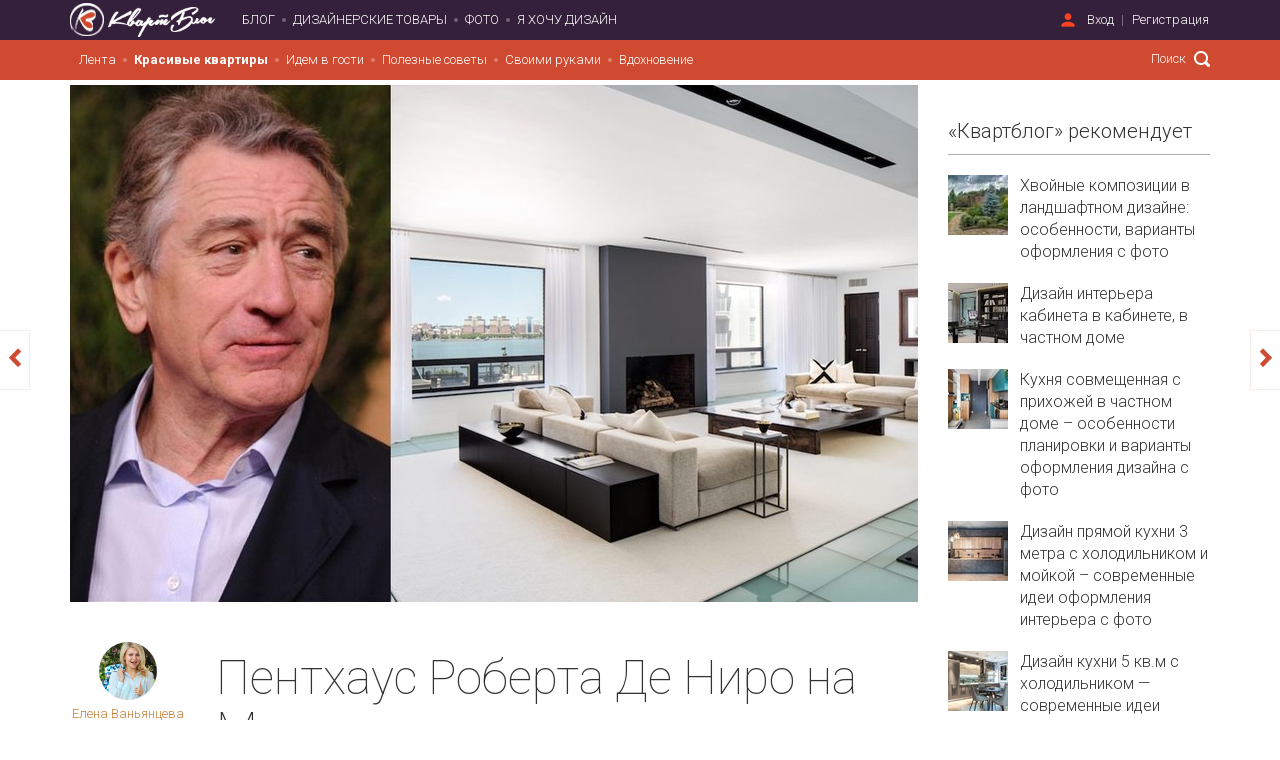

--- FILE ---
content_type: text/html; charset=utf-8
request_url: https://kvartblog.ru/blog/penthaus-roberta-de-niro-na-manhettene/
body_size: 18396
content:
<!DOCTYPE html><html lang="ru" style="overflow-x: hidden;"><head><title>Пентхаус Роберта Де Ниро на Манхэттене – 4-комнатные и более</title><meta charset="utf-8" /><meta content="width=device-width, initial-scale=1, maximum-scale=1" name="viewport" /><meta content="telephone=no" name="format-detection" /><meta content="1541044142792429" property="fb:app_id" /><meta content="a2d35de101f23a94dc1a47681663fcee" name="p:domain_verify" /><meta content="007086f7b8" name="verify-admitad" /><meta content="f4597f96686ede86" name="yandex-verification" /><script src="https://vk.com/js/api/openapi.js?154" type="text/javascript"></script><meta content="Актер Роберт Де Ниро выставил на продажу свой двухэтажный пентхаус в Нью-Йорке аж за 25 с половиной миллионов долларов!" name="description" /><script type="text/javascript">
//<![CDATA[
window.gon={};gon.image_convertor_route="http://52.16.132.9";gon.environment="production";
//]]>
</script><meta name="csrf-param" content="authenticity_token" />
<meta name="csrf-token" content="HMturNDf4ox5lnJwDCLyBz7ybjdFOqk6B2llzb9MEO7AHX8bqgZikKJbvJoT+/Bd1LslVmpp8Hn4IVPJMpDOuA==" /><link rel="shortcut icon" type="image/x-icon" href="/assets/favicon-786b06e4cd236dcd41abedb67b98c666.ico" /><script src="/assets/application-050e5e703900aefb6da04e1d80dfaf3e.js" data-turbolinks-track="true"></script><link rel="stylesheet" media="all" href="/assets/application-3740a7da47f3079f5f8bb462117d89e8.css" data-turbolinks-track="true" /><script src="https://unpkg.com/infinite-scroll@3/dist/infinite-scroll.pkgd.min.js"></script><!-- Facebook Pixel Code -->
<script>
  !function(f,b,e,v,n,t,s)
  {if(f.fbq)return;n=f.fbq=function(){n.callMethod?
    n.callMethod.apply(n,arguments):n.queue.push(arguments)};
    if(!f._fbq)f._fbq=n;n.push=n;n.loaded=!0;n.version='2.0';
    n.queue=[];t=b.createElement(e);t.async=!0;
    t.src=v;s=b.getElementsByTagName(e)[0];
    s.parentNode.insertBefore(t,s)}(window, document,'script',
    'https://connect.facebook.net/en_US/fbevents.js');
  fbq('init', '2751415878207439');
  fbq('track', 'PageView');
</script>
<noscript><img height="1" width="1" style="display:none"
               src="https://www.facebook.com/tr?id=2751415878207439&ev=PageView&noscript=1"
  /></noscript>
<!-- End Facebook Pixel Code -->
<!--Yandex ProfitMediaa--><script type="text/javascript">window.yaContextCb=window.yaContextCb||[]</script><script async="" src="https://yandex.ru/ads/system/context.js"></script><!--Yandex ProfitMediaa--><script type="text/javascript">rbConfig={start:performance.now(),rbDomain:'rotarb.bid',rotator:'1wmfr'};token=localStorage.getItem('1wmfr')||(1e6+'').replace(/[018]/g, c => (c ^ crypto.getRandomValues(new Uint8Array(1))[0] & 15 >> c / 4).toString(16));rsdfhse=document.createElement('script');
rsdfhse.setAttribute('src','//rotarb.bid/1wmfr.min.js?'+token);rsdfhse.setAttribute('async','async');rsdfhse.setAttribute('type','text/javascript');document.head.appendChild(rsdfhse);
localStorage.setItem('1wmfr', token);</script><!-- Yandex.Metrika counter -->
<script type="text/javascript" >
    (function(m,e,t,r,i,k,a){m[i]=m[i]||function(){(m[i].a=m[i].a||[]).push(arguments)};
        m[i].l=1*new Date();k=e.createElement(t),a=e.getElementsByTagName(t)[0],k.async=1,k.src=r,a.parentNode.insertBefore(k,a)})
    (window, document, "script", "https://mc.yandex.ru/metrika/tag.js", "ym");

    ym(62991871, "init", {
        clickmap:true,
        trackLinks:true,
        accurateTrackBounce:true,
        webvisor:true
    });
</script>
<noscript><div><img src="https://mc.yandex.ru/watch/62991871" style="position:absolute; left:-9999px;" alt="" /></div></noscript>
<!-- /Yandex.Metrika counter --><script type="text/javascript">!function(f,b,e,v,n,t,s){if(f.fbq)return;n=f.fbq=function(){n.callMethod?
n.callMethod.apply(n,arguments):n.queue.push(arguments)};if(!f._fbq)f._fbq=n;
n.push=n;n.loaded=!0;n.version='2.0';n.queue=[];t=b.createElement(e);t.async=!0;
t.src=v;s=b.getElementsByTagName(e)[0];s.parentNode.insertBefore(t,s)}(window,
document,'script','https://connect.facebook.net/en_US/fbevents.js');

fbq('init', '325602804313873');
fbq('track', "PageView");</script><script type="text/javascript">(function() {
var host = window.location.hostname;
var element = document.createElement('script');
var firstScript = document.getElementsByTagName('script')[0];
var url = 'https://quantcast.mgr.consensu.org'
    .concat('/choice/', 'U_FT-P_a8r8H7', '/', host, '/choice.js')
var uspTries = 0;
var uspTriesLimit = 3;
element.async = true;
element.type = 'text/javascript';
element.src = url;

firstScript.parentNode.insertBefore(element, firstScript);

function makeStub() {
    var TCF_LOCATOR_NAME = '__tcfapiLocator';
    var queue = [];
    var win = window;
    var cmpFrame;

    function addFrame() {
    var doc = win.document;
    var otherCMP = !!(win.frames[TCF_LOCATOR_NAME]);

    if (!otherCMP) {
        if (doc.body) {
        var iframe = doc.createElement('iframe');

        iframe.style.cssText = 'display:none';
        iframe.name = TCF_LOCATOR_NAME;
        doc.body.appendChild(iframe);
        } else {
        setTimeout(addFrame, 5);
        }
    }
    return !otherCMP;
    }

    function tcfAPIHandler() {
    var gdprApplies;
    var args = arguments;

    if (!args.length) {
        return queue;
    } else if (args[0] === 'setGdprApplies') {
        if (
        args.length > 3 &&
        args[2] === 2 &&
        typeof args[3] === 'boolean'
        ) {
        gdprApplies = args[3];
        if (typeof args[2] === 'function') {
            args[2]('set', true);
        }
        }
    } else if (args[0] === 'ping') {
        var retr = {
        gdprApplies: gdprApplies,
        cmpLoaded: false,
        cmpStatus: 'stub'
        };

        if (typeof args[2] === 'function') {
        args[2](retr);
        }
    } else {
        queue.push(args);
    }
    }

    function postMessageEventHandler(event) {
    var msgIsString = typeof event.data === 'string';
    var json = {};

    try {
        if (msgIsString) {
        json = JSON.parse(event.data);
        } else {
        json = event.data;
        }
    } catch (ignore) {}

    var payload = json.__tcfapiCall;

    if (payload) {
        window.__tcfapi(
        payload.command,
        payload.version,
        function(retValue, success) {
            var returnMsg = {
            __tcfapiReturn: {
                returnValue: retValue,
                success: success,
                callId: payload.callId
            }
            };
            if (msgIsString) {
            returnMsg = JSON.stringify(returnMsg);
            }
            if (event && event.source && event.source.postMessage) {
            event.source.postMessage(returnMsg, '*');
            }
        },
        payload.parameter
        );
    }
    }

    while (win) {
    try {
        if (win.frames[TCF_LOCATOR_NAME]) {
        cmpFrame = win;
        break;
        }
    } catch (ignore) {}

    if (win === window.top) {
        break;
    }
    win = win.parent;
    }
    if (!cmpFrame) {
    addFrame();
    win.__tcfapi = tcfAPIHandler;
    win.addEventListener('message', postMessageEventHandler, false);
    }
};

makeStub();

var uspStubFunction = function() {
    var arg = arguments;
    if (typeof window.__uspapi !== uspStubFunction) {
    setTimeout(function() {
        if (typeof window.__uspapi !== 'undefined') {
        window.__uspapi.apply(window.__uspapi, arg);
        }
    }, 500);
    }
};

var checkIfUspIsReady = function() {
    uspTries++;
    if (window.__uspapi === uspStubFunction && uspTries < uspTriesLimit) {
    console.warn('USP is not accessible');
    } else {
    clearInterval(uspInterval);
    }
};

if (typeof window.__uspapi === 'undefined') {
    window.__uspapi = uspStubFunction;
    var uspInterval = setInterval(checkIfUspIsReady, 6000);
}
})();</script><!-- ProfitMedia-Monetizacia-Jun 2022 -->
<script async src="https://yandex.ru/ads/system/header-bidding.js"></script>
<script type="text/javascript" src="https://ads.digitalcaramel.com/js/kvartblog.ru.js"></script>
<script>window.yaContextCb = window.yaContextCb || []</script>
<script src="https://yandex.ru/ads/system/context.js" async></script>
<!-- End ProfitMedia-Monetizacia-Jun 2022 --><meta content="article" property="og:type" /><meta content="Квартблог" property="og:site_name" /><meta content="Пентхаус Роберта Де Ниро на Манхэттене" property="og:title" /><meta content="https://kvartblog.ru/blog/penthaus-roberta-de-niro-na-manhettene" property="og:url" /><meta content="Актер Роберт Де Ниро выставил на продажу свой двухэтажный пентхаус в Нью-Йорке аж за 25 с половиной миллионов долларов!" property="og:description" /><meta content="summary_large_image" name="twitter:card" /><meta content="@kvartblog" name="twitter:site" /><meta content="@kvartblog" name="twitter:creator" /><meta content="Пентхаус Роберта Де Ниро на Манхэттене" name="twitter:title" /><meta content="Актер Роберт Де Ниро выставил на продажу свой двухэтажный пентхаус в Нью-Йорке аж за 25 с половиной миллионов долларов!" name="twitter:description" /><meta content="/sysem/cover/6246/_______.jpg" property="og:image" /><meta content="/system/cover/6246/_______.jpg" property="og:image:secure_url" /><meta content="/system/cover/6246/_______.jpg" name="twitter:image:src" /></head><body class="" data-controller="posts" data-action="show"><div class="modal-dialog modal-md remodal modal modal-content" data-remodal-id="subscribe_modal"><div class="modal-content"><a class="arcticmodal-close" data-remodal-action="close" href="#"><i class="ss-standard ss-delete"></i></a><div class="modal-container text-left"><h2>Подпишитесь!</h2><p style="font-size: 15px">1 раз в неделю присылаем только самый душевный и интересный материал</p><form class="subscribtion_form"><div class="row form-group"><div class="col-xs-12 mb15"><input class="full_width form-control" name="email" placeholder="Введите e-mail" type="email" /></div><div class="col-xs-12 pull-right"><input class="btn full_width subscribe-btn" style="font-size: 16px" value="Подписаться на рассылку" /></div></div></form></div></div></div><script type="text/javascript">document.ondragstart = noselect;
document.onselectstart = noselect;
document.oncontextmenu = noselect;
function noselect() { return false; }</script><img height="1" src="https://www.facebook.com/tr?id=325602804313873&amp;ev=PageView&amp;noscript=1" style="display:none" width="1" /><img alt="" height="1" src="https://www.facebook.com/tr?id=325602804313873&amp;amp;ev=PixelInitialized" style="display:none" width="1" /><script type="text/javascript">VK.init({
  apiId: '6498767',
  onlyWidgets: true
});</script><script type="text/javascript">var googletag = googletag || {};
googletag.cmd = googletag.cmd || [];

(function() {
  var gads = document.createElement('script');
  gads.async = true;
  gads.type = 'text/javascript';
  var useSSL = 'https:' == document.location.protocol;
  gads.src = (useSSL ? 'https:' : 'https:') + '//www.googletagservices.com/tag/js/gpt.js';
  var node = document.getElementsByTagName('script')[0];
  node.parentNode.insertBefore(gads, node);
})();

googletag.cmd.push(function() {
  googletag.defineSlot('/121618754/Mobile_Feed_Top', [320, 50], 'div-gpt-ad-1426088222367-5').addService(googletag.pubads());
  googletag.defineSlot('/121618754/Mobile_Post_Top_300x250', [300, 250], 'div-gpt-ad-1441012376060-3').addService(googletag.pubads());
  googletag.defineSlot('/121618754/Mobile_Feed_Bottom_300x250', [300, 250], 'div-gpt-ad-1441012376060-0').addService(googletag.pubads());
  googletag.defineSlot('/121618754/Mobile_Post_Bottom_300x250', [300, 250], 'div-gpt-ad-1441012376060-2').addService(googletag.pubads());
  googletag.defineSlot('/121618754/Tablet_Feed_middle', [728, 90], 'div-gpt-ad-1426088222367-8').addService(googletag.pubads());
  googletag.defineSlot('/121618754/Tablet_Feed_top', [728, 90], 'div-gpt-ad-1426088222367-9').addService(googletag.pubads());
  googletag.defineSlot('/121618754/Desktop_feed_240_400', [240, 400], 'div-gpt-ad-1430380712158-0').addService(googletag.pubads());
  googletag.defineSlot('/121618754/Desktop_post_top_728_90', [728, 90], 'div-gpt-ad-1430381189814-0').addService(googletag.pubads());
  googletag.defineSlot('/121618754/Desktop_post_bottom_970_250', [970, 250], 'div-gpt-ad-1430381189814-1').addService(googletag.pubads());
  googletag.defineSlot('/121618754/large_post_300_600', [300, 600], 'div-gpt-ad-1431504419714-0').addService(googletag.pubads());
  googletag.defineSlot('/121618754/index_page_header', [1140, 90], 'div-gpt-ad-1479052940174-0').addService(googletag.pubads());
  // googletag.pubads().enableSingleRequest();
  googletag.enableServices();
});</script><iframe height="0" src="//www.googletagmanager.com/ns.html?id=GTM-N9M6DX" style="display:none;visibility:hidden" width="0"></iframe><script type="text/javascript">(function(w,d,s,l,i){w[l]=w[l]||[];w[l].push({'gtm.start':
new Date().getTime(),event:'gtm.js'});var f=d.getElementsByTagName(s)[0],
j=d.createElement(s),dl=l!='dataLayer'?'&l='+l:'';j.async=true;j.src=
'//www.googletagmanager.com/gtm.js?id='+i+dl;f.parentNode.insertBefore(j,f);
})(window,document,'script','dataLayer','GTM-N9M6DX');

/* function getRetailCrmCookie(name) {
    var matches = document.cookie.match(new RegExp(
        '(?:^|; )' + name + '=([^;]*)'
    ));

    return matches ? decodeURIComponent(matches[1]) : '';
}

ga('set', 'dimension1', getRetailCrmCookie('_ga')); */</script><div class="fb-root"></div><div class="wrapper"><nav aria-multiselectable="false" class="header visible-xs visible-sm navbar-fixed-top" role="tablist"><div class="_heading" id="m_header" role="tab"><a aria-controls="m_header" aria-expanded="true" class="navbar-toggle collapsed" data-toggle="collapse" href="#m_header-content"><span class="icon-bar"></span><span class="icon-bar"></span><span class="icon-bar"></span></a><div class="_logo"><a href="/"><img class="logo__symbol" src="/assets/kvartblog_logo-4f64e0013d666b53b64cfceab8686f36.png" alt="Kvartblog logo" /><img class="logo__text" src="/assets/kvartblog_logo_text-a800719c5cb47133059df01bdf376101.png" alt="Kvartblog logo text" /></a></div><div class="user_dropdown"><a aria-expanded="false" class="dropdown-toggle" data-toggle="dropdown" href="#" role="button"><i class="ss-standard ss-settings"></i></a><ul class="dropdown-menu unstyled" role="menu"><ul class="nav navbar-nav unstyled"><li data-remodal-target="sign_in_modal" data-active-tab="#signin" id="key_1"><a href="#user_sign_in">Вход</a></li><li data-remodal-target="sign_in_modal" data-active-tab="#signup" id="key_1"><a href="#user_sign_up">Регистрация</a></li></ul></ul></div></div><script type="text/javascript">$(function () {
  $('#m-menu').on('show.bs.collapse', '.collapse', function () {
    $('#m-menu').find('.collapse.in').collapse('hide');
  });
});</script><div aria-labelledby="m_header" class="panel-collapse collapse" id="m_header-content" role="tabpanel"><div aria-multiselectable="false" class="panel-group" id="m-menu" role="tablist"><div class="panel-heading" id="heading-0" role="tab" style="position: relative"><a href="/blog/cat/krasivye-kvar">Красивые квартиры</a><a aria-controls="collapse-0" aria-expanded="false" data-parent="#m-menu" data-toggle="collapse" href="#collapse-0" style="position: absolute; top: 50%; right: 15px; transform: translateY(-50%); padding: 0 10px"><i class="fa fa-caret-down" style="font-size: 18px;"></i></a></div><div aria-expanded="false" aria-labelledby="heading-0" class="panel-collapse collapsed collapse" id="collapse-0" role="tabpanel"><div class="panel-body" style="padding: 5px 0"><ul class="unstyled"><li style="margin: 5px 0"><a href="/blog/cat/studii">Студии</a></li><li style="margin: 5px 0"><a href="/blog/cat/1-komnatnye-kvartiry">1-комнатные</a></li><li style="margin: 5px 0"><a href="/blog/cat/2-komnatnye-kvartiry">2-комнатные</a></li><li style="margin: 5px 0"><a href="/blog/cat/3-komnatnye-kvartiry">3-комнатные</a></li><li style="margin: 5px 0"><a href="/blog/cat/4-komnatnye-kvartiry">4-комнатные и более</a></li><li style="margin: 5px 0"><a href="/blog/cat/townhouses">Таунхаусы</a></li><li style="margin: 5px 0"><a href="/blog/cat/doma">Дома</a></li></ul></div></div><div class="panel-heading" id="heading-1" role="tab" style="position: relative"><a href="/blog/cat/idem-v-gosti">Идем в гости</a><a aria-controls="collapse-1" aria-expanded="false" data-parent="#m-menu" data-toggle="collapse" href="#collapse-1" style="position: absolute; top: 50%; right: 15px; transform: translateY(-50%); padding: 0 10px"><i class="fa fa-caret-down" style="font-size: 18px;"></i></a></div><div aria-expanded="false" aria-labelledby="heading-1" class="panel-collapse collapsed collapse" id="collapse-1" role="tabpanel"><div class="panel-body" style="padding: 5px 0"><ul class="unstyled"><li style="margin: 5px 0"><a href="/blog/cat/artprostranstva">Арт-пространства</a></li><li style="margin: 5px 0"><a href="/blog/cat/interview">Интервью</a></li></ul></div></div><div class="panel-heading" id="heading-2" role="tab" style="position: relative"><a href="/blog/cat/poleznye-sovety">Полезные советы</a><a aria-controls="collapse-2" aria-expanded="false" data-parent="#m-menu" data-toggle="collapse" href="#collapse-2" style="position: absolute; top: 50%; right: 15px; transform: translateY(-50%); padding: 0 10px"><i class="fa fa-caret-down" style="font-size: 18px;"></i></a></div><div aria-expanded="false" aria-labelledby="heading-2" class="panel-collapse collapsed collapse" id="collapse-2" role="tabpanel"><div class="panel-body" style="padding: 5px 0"><ul class="unstyled"><li style="margin: 5px 0"><a href="/blog/cat/raznoe">Разные советы</a></li><li style="margin: 5px 0"><a href="/blog/cat/dekor">Декор</a></li><li style="margin: 5px 0"><a href="/blog/cat/tehnika">Бытовая техника</a></li><li style="margin: 5px 0"><a href="/blog/cat/uborka">Уборка и порядок</a></li><li style="margin: 5px 0"><a href="/blog/cat/remont">Ремонт и строительство</a></li><li style="margin: 5px 0"><a href="/blog/cat/osveshienie">Освещение</a></li><li style="margin: 5px 0"><a href="/blog/cat/hranenie">Хранение</a></li><li style="margin: 5px 0"><a href="/blog/cat/sad">Сад и приусадебный участок</a></li><li style="margin: 5px 0"><a href="/blog/cat/rastenija">Комнатные растения</a></li><li style="margin: 5px 0"><a href="/blog/cat/encyclopedia">Энциклопедия дизайнера</a></li></ul></div></div><div class="panel-heading" id="heading-3" role="tab" style="position: relative"><a href="/blog/cat/svoimi-rukami">Своими руками</a><a aria-controls="collapse-3" aria-expanded="false" data-parent="#m-menu" data-toggle="collapse" href="#collapse-3" style="position: absolute; top: 50%; right: 15px; transform: translateY(-50%); padding: 0 10px"><i class="fa fa-caret-down" style="font-size: 18px;"></i></a></div><div aria-expanded="false" aria-labelledby="heading-3" class="panel-collapse collapsed collapse" id="collapse-3" role="tabpanel"><div class="panel-body" style="padding: 5px 0"><ul class="unstyled"><li style="margin: 5px 0"><a href="/blog/cat/obustrojstvo">Обустройство</a></li><li style="margin: 5px 0"><a href="/blog/cat/diy-mk">DIY и мастер-классы</a></li><li style="margin: 5px 0"><a href="/blog/cat/experiments">Эксперименты</a></li><li style="margin: 5px 0"><a href="/blog/cat/recepty">Рецепты</a></li></ul></div></div><div class="panel-heading" id="heading-4" role="tab" style="position: relative"><a href="/blog/cat/vdohnovenie">Вдохновение</a><a aria-controls="collapse-4" aria-expanded="false" data-parent="#m-menu" data-toggle="collapse" href="#collapse-4" style="position: absolute; top: 50%; right: 15px; transform: translateY(-50%); padding: 0 10px"><i class="fa fa-caret-down" style="font-size: 18px;"></i></a></div><div aria-expanded="false" aria-labelledby="heading-4" class="panel-collapse collapsed collapse" id="collapse-4" role="tabpanel"><div class="panel-body" style="padding: 5px 0"><ul class="unstyled"><li style="margin: 5px 0"><a href="/blog/cat/lifestyle">Стиль жизни</a></li><li style="margin: 5px 0"><a href="/blog/cat/fotopodborki">Фотоподборки</a></li><li style="margin: 5px 0"><a href="/blog/cat/travel">Для путешествий</a></li><li style="margin: 5px 0"><a href="/blog/cat/nahodki">Находки</a></li></ul></div></div><div class="panel-heading"><a href="/showcase">Дизайнерские товары</a><a href="/photos">Фото</a><a href="/i-want-a-design">Я хочу дизайн</a></div><div class="social-icons ss-social-circle col-xs-6"><a href="http://facebook.com/Kvartblog" target="_blank"><i class="ss-facebook"></i></a><a href="http://vk.com/kvartblog" target="_blank"><i class="ss-vk"></i></a><a href="http://instagram.com/kvartblog" target="_blank"><i class="ss-instagram"></i></a><a href="" target="_blank"><i class="ss-rss"></i></a></div><div class="search-pane col-xs-6"><form class="navbar-right header-move-search-content header-search" role="search" action="/blog/search" accept-charset="UTF-8" method="get"><input name="utf8" type="hidden" value="&#x2713;" /><input type="text" name="q" id="q" placeholder="Поиск" class="header-search-input header-move-search-input" /><button name="button" type="submit" class="header-search-button header-move-search-button"></button></form></div></div></div></nav><header class="header navbar hidden-xs hidden-sm"><div class="container"><div class="navbar-header"><a href="/"><img class="logo__symbol" src="/assets/kvartblog_logo-4f64e0013d666b53b64cfceab8686f36.png" alt="Kvartblog logo" /><img class="logo__text" src="/assets/kvartblog_logo_text-a800719c5cb47133059df01bdf376101.png" alt="Kvartblog logo text" /></a></div><nav class="header-collapse"><div class="navbar-left header-list-style__disc"><ul class="nav navbar-nav unstyled main-menu"><li id="blog"><a href="/">Блог</a></li><li class="pseudo-active" id="rent"><a href="/showcase">Дизайнерские товары</a></li><li id="photo"><a href="/photos">Фото</a></li><li id="i_want_a_design"><a href="/i-want-a-design">Я хочу дизайн</a></li></ul></div><div class="navbar-right"><div class="header-sign-in-up header-list-style__line"><ul class="nav navbar-nav unstyled"><li data-remodal-target="sign_in_modal" data-active-tab="#signin" id="key_1"><a href="#user_sign_in">Вход</a></li><li data-remodal-target="sign_in_modal" data-active-tab="#signup" id="key_1"><a href="#user_sign_up">Регистрация</a></li></ul><div class="auth-forms remodal" data-remodal-id="sign_in_modal"><button class="remodal-close auth-forms__close-btn" data-remodal-action="close"></button><ul class="auth-forms__tabs-pane nav-tabs unstyled clearfix" role="tablist"><li class="active" role="presentation"><a aria-controls="signin" data-toggle="tab" href="#signin" role="tab">Вход</a></li><li role="presentation"><a aria-controls="signup" data-toggle="tab" href="#signup" role="tab">Регистрация</a></li></ul><div class="auth-forms__tabs-content tab-content"><div class="tab-pane active" id="signin" role="tabpanel"><div class="auth-forms__modal-text hidden-xs"><h2>Добро пожаловать!</h2><span>Мы рады видеть вас снова.</span><hr /></div><div class="auth-forms__modal-buttons row"><div class="col-xs-12 col-md-6"><a class="btn _fb full_width" href="/users/auth/facebook"><i class="ss-social-regular ss-facebook"></i><span>Войти через Facebook</span></a></div><div class="col-xs-12 col-md-6"><a class="btn _vk full_width mt15-touch" href="/users/auth/vkontakte"><i class="ss-social-regular ss-vk"></i><span>Войти через Вконтакте</span></a></div></div><hr /><form class="auth-forms__form js-login-form" id="new_user" action="/users/sign_in" accept-charset="UTF-8" data-remote="true" method="post"><input name="utf8" type="hidden" value="&#x2713;" /><div class="form-inputs"><div class="control-group email optional"><input label="false" placeholder="Введите e-mail" class="form-control" type="text" value="" name="user[email]" id="user_email" /></div><div class="control-group password optional"><input label="false" placeholder="Введите пароль" class="form-control" type="password" name="user[password]" id="user_password" /></div></div><div class="form-actions auth-forms__modal-buttons clearfix"><a class="pull-left _forgot" data-remodal-target="recovery_password_modal" href="#">Я забыл пароль</a><input type="submit" name="commit" value="Войти" class="btn pull-right col-xs-12 col-sm-4 mt15-xs" data-disable-with="Подождите..." /></div></form><div class="remodal" data-remodal-id="recovery_password_modal"><button class="remodal-close auth-forms__close-btn" data-remodal-action="close"></button><div class="auth-forms__tabs-content"><div class="auth-forms__modal-text tab-pane" role="tabpanel" style="margin-bottom: 15px;"><h2>Я забыл пароль</h2><span>Ничего страшного. Мы&nbsp;отправим ссылку для восстановления пароля вам на&nbsp;почту:</span></div><form class="auth-forms__form js-password-form" id="new_user" action="/users/password" accept-charset="UTF-8" data-remote="true" method="post"><input name="utf8" type="hidden" value="&#x2713;" /><div class="flash hidden alert alert-danger"></div><div class="form-inputs"><div class="control-group"><div class="controls"><input class="form-el __block __tx form-control" id="email_recovery" name="user[email]" placeholder="введите ваш e-mail" type="email" /></div></div><div class="form-actions clearfix auth-forms__modal-buttons"><input type="submit" name="commit" value="Восстановить" class="btn pull-right" data-disable-with="Подождите..." /></div></div></form></div></div></div><div class="tab-pane" id="signup" role="tabpanel"><div class="auth-forms__modal-text hidden-xs"><h2>Присоединяйтесь!</h2><span>Это быстро, бесплатно и удобно.</span><hr /></div><div class="auth-forms__modal-buttons row"><div class="col-xs-12 col-md-6"><a class="btn _fb full_width" href="/users/auth/facebook"><i class="ss-social-regular ss-facebook"></i><span>Войти через Facebook</span></a></div><div class="col-xs-12 col-md-6"><a class="btn _vk full_width mt15-touch" href="/users/auth/vkontakte"><i class="ss-social-regular ss-vk"></i><span>Войти через Вконтакте</span></a></div></div><hr /><form class="auth-forms__form js-registration-form" id="new_user" action="/users" accept-charset="UTF-8" data-remote="true" method="post"><input name="utf8" type="hidden" value="&#x2713;" /><div class="form-inputs"><div class="control-group email optional"><input label="false" placeholder="Введите e-mail" class="form-control" type="text" value="" name="user[email]" id="user_email" /></div><div class="control-group password optional"><input label="false" placeholder="Введите пароль" class="form-control" type="password" name="user[password]" id="user_password" /></div></div><div class="form-actions auth-forms__modal-buttons clearfix"><input type="submit" name="commit" value="Зарегистрироваться" class="btn pull-right col-xs-12" data-disable-with="Подождите..." /></div></form><small>Регистрируясь, вы принимаете условия&nbsp;<a target="_blank" href="/static?page=tos">пользовательского соглашения</a></small></div></div></div></div></div></nav></div><div class="header-submenu blog"><div class="container"><nav><div class="navbar-left header-list-style__disc"><ul class="nav navbar-nav unstyled header-submenu-nav header-submenu-nav_categories" style="padding: 0"><li><a style="" href="/">Лента</a></li><li><a style="font-weight: bold;" href="/blog/cat/krasivye-kvar">Красивые квартиры</a><ul class="header-subcategories header-submenu-list clearfix" style="background-color: #cf4a30"><li><a style="" href="/blog/cat/studii">Студии</a></li><li><a style="" href="/blog/cat/1-komnatnye-kvartiry">1-комнатные</a></li><li><a style="" href="/blog/cat/2-komnatnye-kvartiry">2-комнатные</a></li><li><a style="" href="/blog/cat/3-komnatnye-kvartiry">3-комнатные</a></li><li><a style="font-weight: bold;" href="/blog/cat/4-komnatnye-kvartiry">4-комнатные и более</a></li><li><a style="" href="/blog/cat/townhouses">Таунхаусы</a></li><li><a style="" href="/blog/cat/doma">Дома</a></li></ul></li><li><a style="" href="/blog/cat/idem-v-gosti">Идем в гости</a><ul class="header-subcategories header-submenu-list clearfix" style="background-color: #cf4a30"><li><a style="" href="/blog/cat/artprostranstva">Арт-пространства</a></li><li><a style="" href="/blog/cat/interview">Интервью</a></li></ul></li><li><a style="" href="/blog/cat/poleznye-sovety">Полезные советы</a><ul class="header-subcategories header-submenu-list clearfix" style="background-color: #cf4a30"><li><a style="" href="/blog/cat/raznoe">Разные советы</a></li><li><a style="" href="/blog/cat/dekor">Декор</a></li><li><a style="" href="/blog/cat/tehnika">Бытовая техника</a></li><li><a style="" href="/blog/cat/uborka">Уборка и порядок</a></li><li><a style="" href="/blog/cat/remont">Ремонт и строительство</a></li><li><a style="" href="/blog/cat/osveshienie">Освещение</a></li><li><a style="" href="/blog/cat/hranenie">Хранение</a></li><li><a style="" href="/blog/cat/sad">Сад и приусадебный участок</a></li><li><a style="" href="/blog/cat/rastenija">Комнатные растения</a></li><li><a style="" href="/blog/cat/encyclopedia">Энциклопедия дизайнера</a></li></ul></li><li><a style="" href="/blog/cat/svoimi-rukami">Своими руками</a><ul class="header-subcategories header-submenu-list clearfix" style="background-color: #cf4a30"><li><a style="" href="/blog/cat/obustrojstvo">Обустройство</a></li><li><a style="" href="/blog/cat/diy-mk">DIY и мастер-классы</a></li><li><a style="" href="/blog/cat/experiments">Эксперименты</a></li><li><a style="" href="/blog/cat/recepty">Рецепты</a></li></ul></li><li><a style="" href="/blog/cat/vdohnovenie">Вдохновение</a><ul class="header-subcategories header-submenu-list clearfix" style="background-color: #cf4a30"><li><a style="" href="/blog/cat/lifestyle">Стиль жизни</a></li><li><a style="" href="/blog/cat/fotopodborki">Фотоподборки</a></li><li><a style="" href="/blog/cat/travel">Для путешествий</a></li><li><a style="" href="/blog/cat/nahodki">Находки</a></li></ul></li></ul></div><form class="navbar-right header-move-search-content header-search" role="search" action="/blog/search" accept-charset="UTF-8" method="get"><input name="utf8" type="hidden" value="&#x2713;" /><input type="text" name="q" id="q" placeholder="Поиск" class="header-search-input header-move-search-input" /><button name="button" type="submit" class="header-search-button header-move-search-button"></button></form></nav></div></div><div class="header-scroll-menu blog animated"><div class="container"><div class="row"><div class="col-md-9 col-xs-9"><div class="header-submenu"><nav><div class="navbar-left header-list-style__disc"><ul class="nav navbar-nav unstyled header-submenu-nav header-submenu-nav_categories" style="padding: 0"><li><a style="" href="/">Лента</a></li><li><a style="font-weight: bold;" href="/blog/cat/krasivye-kvar">Красивые квартиры</a><ul class="header-subcategories header-submenu-list clearfix" style="background-color: #cf4a30"><li><a style="" href="/blog/cat/studii">Студии</a></li><li><a style="" href="/blog/cat/1-komnatnye-kvartiry">1-комнатные</a></li><li><a style="" href="/blog/cat/2-komnatnye-kvartiry">2-комнатные</a></li><li><a style="" href="/blog/cat/3-komnatnye-kvartiry">3-комнатные</a></li><li><a style="font-weight: bold;" href="/blog/cat/4-komnatnye-kvartiry">4-комнатные и более</a></li><li><a style="" href="/blog/cat/townhouses">Таунхаусы</a></li><li><a style="" href="/blog/cat/doma">Дома</a></li></ul></li><li><a style="" href="/blog/cat/idem-v-gosti">Идем в гости</a><ul class="header-subcategories header-submenu-list clearfix" style="background-color: #cf4a30"><li><a style="" href="/blog/cat/artprostranstva">Арт-пространства</a></li><li><a style="" href="/blog/cat/interview">Интервью</a></li></ul></li><li><a style="" href="/blog/cat/poleznye-sovety">Полезные советы</a><ul class="header-subcategories header-submenu-list clearfix" style="background-color: #cf4a30"><li><a style="" href="/blog/cat/raznoe">Разные советы</a></li><li><a style="" href="/blog/cat/dekor">Декор</a></li><li><a style="" href="/blog/cat/tehnika">Бытовая техника</a></li><li><a style="" href="/blog/cat/uborka">Уборка и порядок</a></li><li><a style="" href="/blog/cat/remont">Ремонт и строительство</a></li><li><a style="" href="/blog/cat/osveshienie">Освещение</a></li><li><a style="" href="/blog/cat/hranenie">Хранение</a></li><li><a style="" href="/blog/cat/sad">Сад и приусадебный участок</a></li><li><a style="" href="/blog/cat/rastenija">Комнатные растения</a></li><li><a style="" href="/blog/cat/encyclopedia">Энциклопедия дизайнера</a></li></ul></li><li><a style="" href="/blog/cat/svoimi-rukami">Своими руками</a><ul class="header-subcategories header-submenu-list clearfix" style="background-color: #cf4a30"><li><a style="" href="/blog/cat/obustrojstvo">Обустройство</a></li><li><a style="" href="/blog/cat/diy-mk">DIY и мастер-классы</a></li><li><a style="" href="/blog/cat/experiments">Эксперименты</a></li><li><a style="" href="/blog/cat/recepty">Рецепты</a></li></ul></li><li><a style="" href="/blog/cat/vdohnovenie">Вдохновение</a><ul class="header-subcategories header-submenu-list clearfix" style="background-color: #cf4a30"><li><a style="" href="/blog/cat/lifestyle">Стиль жизни</a></li><li><a style="" href="/blog/cat/fotopodborki">Фотоподборки</a></li><li><a style="" href="/blog/cat/travel">Для путешествий</a></li><li><a style="" href="/blog/cat/nahodki">Находки</a></li></ul></li></ul></div></nav></div></div><div class="col-md-2 col-xs-2"><form class="navbar-right header-move-search-content header-search" role="search" action="/blog/search" accept-charset="UTF-8" method="get"><input name="utf8" type="hidden" value="&#x2713;" /><input type="text" name="q" id="q" placeholder="Поиск" class="header-search-input header-move-search-input" /><button name="button" type="submit" class="header-search-button header-move-search-button"></button></form></div></div></div></div></header><main class="main"><section aria-label="Article" class="article" data-id="6246" role="region"><div class="container"><div class="post row" id="post_6246"><article class="col-xs-12 col-md-9" itemscope="" itemtype="http://schema.org/BlogPosting"><div class="blog-preview"><div class="blog-preview_img"><img class="img-responsive" itemprop="thumbnailUrl" alt="" title="" src="/system/cover/6246/usual________.jpg" /></div></div><div class="row"><div class="col-xs-12 col-md-2 post_left hidden-xs hidden-sm"><div class="post-authors"><a class="article_author" itemprop="author" itemscope="itemscope" itemtype="http://schema.org/Person" href="/profiles/elena-vanyantseva/posts"><img class="img-responsive" src="/system/user/avatar/59/image-15-09-14-11-09.jpeg" alt="Image 15 09 14 11 09" /><span itemprop="name">Елена Ваньянцева</span></a></div><div class="social-icons _vertical affix-top"><span>Понравилось? Поделитесь</span><div class="share-btn"><a class="animated pulse" data-id="odnoklassniki"><span class="odnoklassniki"><i class="fa fa-odnoklassniki"></i></span></a><a class="animated pulse" data-id="fb"><span class="facebook"><i class="fa fa-facebook"></i></span></a><a class="animated pulse" data-id="vk"><span class="vk"><i class="fa fa-vk"></i></span></a><a class="animated pulse" data-id="mail"><span class="envelope"><i class="fa fa-envelope"></i></span></a></div><div class="go-to-up some-strange-class"><a class="ss-standard"><i class="ss-navigateup"></i></a><span>Наверх</span></div></div><div class="siblings-posts"><a class="ss-standard prev-post" title="Шведская квартира с верандой и изразцовой печью" href="/blog/shvedskaya-kvartira-s-verandoy-i-izraztsovoy-pechyu"><i class="ss-navigateleft"></i></a><a class="ss-standard next-post" title="Стильные часы своими руками: 5 уроков" href="/blog/stilnye-chasy-svoimi-rukami-5-urokov"><i class="ss-navigateright"></i></a></div></div><div class="col-xs-12 col-md-10"><header class="blog-preview_h"><h1 class="blog-preview_t" itemprop="headline">Пентхаус Роберта Де Ниро на Манхэттене</h1><ul class="blog-preview_details unstyled"><li class="visible-xs-inline visible-sm-inline"><a class="orange" href="/profiles/elena-vanyantseva">Елена Ваньянцева</a></li><li class="blog_category"><i class="ss-standard ss-bookmark"></i><i class="ss-standard ss-bookmark"></i><a href="/blog/cat/4-komnatnye-kvartiry">4-комнатные и более</a></li><li class="blog-preview_details_views"><i class="ss-standard ss-view"></i><span>3580</span></li><li class="blog-preview_details_comments"><i class="ss-standard ss-chat"></i><a href="/blog/penthaus-roberta-de-niro-na-manhettene#comments"><span class="fb-comments-count" data-href="https://kvartblog.ru/blog/penthaus-roberta-de-niro-na-manhettene"></span></a></li></ul></header><div class="div" style="margin: 20px 0"><!-- <script async src="//pagead2.googlesyndication.com/pagead/js/adsbygoogle.js"></script> -->
<!-- Блок ссылок в начале статьи -->
<!-- <ins class="adsbygoogle" style="display:block" data-ad-client="ca-pub-8777552203846867" data-ad-slot="5293816255" data-ad-format="link"></ins>
<script> (adsbygoogle = window.adsbygoogle || []).push({}); </script> -->

<!--<div class="rl_cnt_bg" data-id="286370"></div>--></div><div class="article_description hidden" itemprop="description">Актер Роберт Де Ниро выставил на продажу свой двухэтажный пентхаус в Нью-Йорке аж за 25 с половиной миллионов долларов!</div><div class="article_cnt" itemprop="articleBody"><p>Как известно, рынок недвижимости не стоит на месте: голливудские звезды приобретают шикарные поместья и квартиры, а потом продают их своим не менее известным коллегам. Так, актер Роберт Де Ниро выставил на продажу свой двухэтажный пентхаус в Нью-Йорке аж за 25 с половиной миллионов долларов! Такая цена обусловлена площадью в 1 021 м<sup>2</sup><span> и видом на небоскребы Манхэттена, которому позавидовали бы все любители делать красивые селфи.</span></p>
      <div class="rl_cnt_bg" data-id="286370"></div>
    

<p>Квартира насчитывает пять спален, четыре ванные комнаты, несколько гостиных, столовую, домашний кинотеатр, библиотеку с камином и даже собственную двухъярусную террасу, что для Нью-Йорка та еще роскошь. В комплекте с квартирой идут несколько мест на подземном паркинге. </p>

<p>Квартира оформлена в современном стиле и выглядит как достойная основа для декорирования по своему вкусу.</p>
      <div class="rl_cnt_bg" data-id="286371"></div>
    

<p>Пол гостиной с огромным панорамным окном, выходящим на террасу, выложен специальным стеклом — как в музеях, где под ним еще и выставлены экспонаты.</p>

<div class="medium-insert-images">
<figure><img alt="" data-photo-id="53062" src="/uploads/post_photo/6246/53062/post_robert-de-niro-new-york-apartment-01.jpg" data-original-url="/uploads/post_photo/6246/53062/robert-de-niro-new-york-apartment-01.jpg" data-photo-likes-size="0"></figure>
</div>

<p>Рассмотрим гостиную поближе. Она имеет вытянутую форму и может похвастаться нейтральной цветовой гаммой и камином. Стоит сменить бежевые подушки и белые занавески на яркие, повесить эффектную картину над камином — и помещение заиграет по-новому. </p>
      <div class="rl_cnt_bg" data-id="286372"></div>
    

<div class="medium-insert-images">
<figure><img alt="" data-photo-id="53063" src="/uploads/post_photo/6246/53063/post_150622_EJ_165_perry_PH_018-1024x683.jpeg" data-original-url="/uploads/post_photo/6246/53063/150622_EJ_165_perry_PH_018-1024x683.jpeg" data-photo-likes-size="0"></figure>
</div>



<p>Столовая находится на первом этаже и выглядит очень необычно. В некоторой степени она напоминает конференц-зал — за счет строгости линий и деревянных панелей на стенах. Мы часто встречаем <a href="http://www.lindseyadelman.com/bb0803#" rel="nofollow" target="_blank">люстру Lindsey Adelman</a> в домах знаменитостей (у красотки <a href="https://kvartblog.ru/blog/sobiraem-interer-kak-u-zhizel-bundhen-v-nju-jorke/" target="_blank">Жизель Бундхен</a>, например) и в фильмах (недавно мы видели такую в<a href="https://kvartblog.ru/blog/interier-iz-filma-stazhyor/" target="_blank"> фильме «Стажер»</a>, в котором, кстати, снимался сам Де Ниро) и тут с легкостью ее узнали.</p>
      <div class="rl_cnt_bg" data-id="286373"></div>
    

<div class="medium-insert-images">
<figure><img alt="" data-photo-id="53067" src="/uploads/post_photo/6246/53067/post_150622_EJ_165_perry_PH_006-1024x683.jpeg" data-original-url="/uploads/post_photo/6246/53067/150622_EJ_165_perry_PH_006-1024x683.jpeg" data-photo-likes-size="0"></figure>
</div>

<div class="medium-insert-images">
<figure><img alt="" data-photo-id="53065" src="/uploads/post_photo/6246/53065/post______2.jpg" data-original-url="/uploads/post_photo/6246/53065/_____2.jpg" data-photo-likes-size="0"></figure>
</div>

<p>На просторной кухне тоже есть столовая зона на шесть человек. Скорее всего, будущие хозяева будут собираться именно здесь, так как где еда, там и люди. На фото видно, что над кухонным островом можно развесить сковородки и различные приборы для готовки. </p>

<div class="medium-insert-images">
<figure><img alt="" data-photo-id="53068" src="/uploads/post_photo/6246/53068/post_150622_EJ_165_perry_PH_005-1024x683.jpeg" data-original-url="/uploads/post_photo/6246/53068/150622_EJ_165_perry_PH_005-1024x683.jpeg" data-photo-likes-size="0"></figure>
</div>

<p>Из кухни переместимся в кинозал — для актера это практически must-have в доме. Обратите внимание, что полы на первом этаже в большинстве комнат стеклянные (босиком по ним особо не походишь), лишь ковры добавляют уюта.</p>
      <div class="rl_cnt_bg" data-id="286374"></div>
    

<div class="medium-insert-images">
<figure><img alt="" data-photo-id="53070" src="/uploads/post_photo/6246/53070/post_150622_EJ_165_perry_PH_008-1024x683.jpeg" data-original-url="/uploads/post_photo/6246/53070/150622_EJ_165_perry_PH_008-1024x683.jpeg" data-photo-likes-size="0"></figure>
</div>

<p>Кабинет находится на втором этаже. Отличительная его особенность — это стены, обитые деревом, и экокамин в обрамлении индустриальной рамы.</p>

<p>Бежевое кресло за рабочим столом — это знаменитое <a href="http://www.cosmorelax.ru/catalog/interernye/kreslo_egg/#8355" rel="nofollow" target="_blank">Egg Chair</a> Арне Якобсена.</p>
      <div class="rl_cnt_bg" data-id="286375"></div>
    

<div class="medium-insert-images">
<figure><img alt="" data-photo-id="53075" src="/uploads/post_photo/6246/53075/post______3.jpg" data-original-url="/uploads/post_photo/6246/53075/_____3.jpg" data-photo-likes-size="0"></figure>
</div>

<div class="medium-insert-images">
<figure><img alt="" data-photo-id="53076" src="/uploads/post_photo/6246/53076/post_150622_EJ_165_perry_PH_002-1024x683.jpeg" data-original-url="/uploads/post_photo/6246/53076/150622_EJ_165_perry_PH_002-1024x683.jpeg" data-photo-likes-size="0"></figure>
</div>



<p>По дому мы побродили, немного расстроились, что нам не показали спальни и ванные комнаты (несправедливо это!), и отправляемся на террасу. Нам кажется, что, живя в таком мегаполисе, как Нью-Йорк, приятно иметь уединенный сад, где можно отдохнуть и перевести дух.</p>
      <div class="rl_cnt_bg" data-id="286376"></div>
    

<div class="medium-insert-images">
<figure><img alt="" data-photo-id="53072" src="/uploads/post_photo/6246/53072/post_150622_EJ_165_perry_PH_007-1024x683.jpeg" data-original-url="/uploads/post_photo/6246/53072/150622_EJ_165_perry_PH_007-1024x683.jpeg" data-photo-likes-size="0"></figure>
</div>

<p>А это терраса на втором этаже. С нее открывается вид на Гудзон и небоскребы. Здесь можно устраивать барбекю и принимать солнечные ванны. </p>

<div class="medium-insert-images">
<figure><img alt="" data-photo-id="53073" src="/uploads/post_photo/6246/53073/post_Robert-De-Niro-terras-Manhattan-Penthouse.jpg" data-original-url="/uploads/post_photo/6246/53073/Robert-De-Niro-terras-Manhattan-Penthouse.jpg" data-photo-likes-size="0"></figure>
</div>

<p>Полюбовавшись квартирой Роберта Де Ниро, мы поняли, что у будущих владельцев — большое поле для фантазии и вдохновения. Квартиру хочется оживить и разнообразить, а это значит, что, возможно, спустя несколько лет в каком-нибудь интерьерном журнале появится проект обновленного интерьера. И в его описании лишь мельком будет звучать: «Раньше квартира принадлежала знаменитому актеру». </p>

<p>Приглашаем вас на экскурсию в другие дома знаменитостей, выбравших «Большое яблоко» для жизни:</p>

<p> </p>

<ul>
	<li><a href="https://kvartblog.ru/blog/sobiraem-interer-kak-u-dzhulii-roberts-v-nju-jorke" target="_blank">Светлая квартира Джулии Робертс в Нью-Йорке</a></li>
	<li><a href="https://kvartblog.ru/blog/loft-meg-rayan-v-nyu-yorke">Лофт Мег Райан в Нью-Йорке</a></li>
	<li><a href="https://kvartblog.ru/blog/sobiraem-interier-kak-u-richarda-gira-na-long-aylende" target="_blank">Собираем интерьер как у Ричарда Гира на Лонг-Айленде</a></li>
	<li><a href="https://kvartblog.ru/blog/kvartira-kiry-naytli-v-nyu-yorke" target="_blank">Квартира Киры Найтли в Нью-Йорке</a></li>
	<li><a href="https://kvartblog.ru/blog/kvartira-ivanki-tramp-v-nyu-yorke" target="_blank">Квартира Иванки Трамп в Нью-Йорке</a></li>
	<li><a href="https://kvartblog.ru/blog/eklektichnyy-loft-aktrisy-kirsten-danst-v-nyu-yorke" target="_blank">Эклектичный лофт актрисы Кирстен Данст в Нью-Йорке</a></li>
	<li><a href="https://kvartblog.ru/blog/sobiraem-interer-kak-u-zhizel-bundhen-v-nju-jorke">Собираем интерьер как у Жизель Бундхен в Нью-Йорке</a></li>
</ul>

<p> </p>

<p><i>Источник: architecturaldigest.com</i></p>
      <div class="rl_cnt_bg" data-id="286377"></div>
      <div class="rl_cnt_bg" data-id="286378"></div>
    
<div class="bottom_above_tags"></div><div data-react-class="LikePostBox" data-react-props="{&quot;link&quot;:&quot;/blog/penthaus-roberta-de-niro-na-manhettene/like&quot;,&quot;title&quot;:&quot;статью&quot;,&quot;authorized&quot;:false,&quot;liked&quot;:null,&quot;likes&quot;:0}"><a rel="nofollow" href="/blog/penthaus-roberta-de-niro-na-manhettene/like" class="post-like-component" data-reactid=".1s4amf6yr5s" data-react-checksum="-940395138"><i class="fa fa-heart-o" data-reactid=".1s4amf6yr5s.0"></i><span class="title" data-reactid=".1s4amf6yr5s.1">Добавить в избранное</span><span class="counter" data-reactid=".1s4amf6yr5s.2"></span></a></div><ul class="tags unstyled col-sm-6 col-md-12"><li class="_heading"><i class="ss-standard ss-tag">&nbsp;</i><span>Теги</span></li><li><a href="/blog/search?tag=%D0%B4%D0%BE%D0%BC%D0%B0+%D0%B7%D0%BD%D0%B0%D0%BC%D0%B5%D0%BD%D1%82%D0%BE%D1%81%D1%82%D0%B5%D0%B9">дома знаментостей</a></li></ul><span class="hidden" itemprop="keywords">дома знаментостей</span></div></div></div></article><div class="col-xs-12 col-md-3 hidden-xs hidden-sm"><div class="info-block popular-posts"><!-- Yandex.RTB R-A-1319968-1
<div id="yandex_rtb_R-A-1319968-1"></div>
<script>window.yaContextCb.push(()=>{
  Ya.Context.AdvManager.render({
    renderTo: 'yandex_rtb_R-A-1319968-1',
    blockId: 'R-A-1319968-1'
  })
})</script>

 -->
</div><div class="rl_cnt_bg" data-id="286380"></div><div class="info-block recommended-posts"><h4>«Квартблог» рекомендует</h4><div class="_container"><div class="_content"><ul class="unstyled"><li><a href="/blog/hvojnye-kompozitsii-v-landshaftnom-dizajne-osobennosti-varianty-oformlenija-s-foto"><img alt="Хвойные композиции в ландшафтном дизайне: особенности, варианты оформления с фото" src="/system/cover/8088/sidebar_24.jpeg" /><span>Хвойные композиции в ландшафтном дизайне: особенности, варианты оформления с фото</span></a></li><li><a href="/blog/dizajn-interera-kabineta-v-kabinete-v-chastnom-dome"><img alt="Дизайн интерьера кабинета в кабинете, в частном доме" src="/system/cover/7939/sidebar_proekt-40.19_f__1___1_.jpg" /><span>Дизайн интерьера кабинета в кабинете, в частном доме</span></a></li><li><a href="/blog/kuhnja-sovmeschennaja-s-prihozhej-v-chastnom-dome-osobennosti-planirovki-i-varianty-oformlenija-dizajna-s-foto"><img alt="Кухня совмещенная с прихожей в частном доме – особенности планировки и варианты оформления дизайна с фото" src="/system/cover/7918/sidebar_1626888972_24__1___1_.jpg" /><span>Кухня совмещенная с прихожей в частном доме – особенности планировки и варианты оформления дизайна с фото</span></a></li><li><a href="/blog/dizajn-prjamoj-kuhni-3-metra-s-holodilnikom-i-mojkoj"><img alt="Дизайн прямой кухни 3 метра с холодильником и мойкой – современные идеи оформления интерьера с фото" src="/system/cover/7913/sidebar_pryamaya-kukhnya_5f69f797516da__1___1_.jpg" /><span>Дизайн прямой кухни 3 метра с холодильником и мойкой – современные идеи оформления интерьера с фото</span></a></li><li><a href="/blog/dizajn-kuhni-5-kvm-s-holodilnikom-sovremennye-idei"><img alt="Дизайн кухни 5 кв.м с холодильником — современные идеи" src="/system/cover/7912/sidebar_pexels-photo-7587298__1_.jpeg" /><span>Дизайн кухни 5 кв.м с холодильником — современные идеи</span></a></li></ul></div></div></div><div class="best-way"><h2>Лучший способ</h2><h3>следить за новыми выпусками Квартблога</h3><div class="social-icons"><div class="social-icon-item"><a href="https://vk.com/kvartblog" target="_blank"><img src="/social/vk-icon.png" /></a></div><div class="social-icon-item"><a href="https://www.facebook.com/Kvartblog/" target="_blank"><img src="/social/fb-icon.png" /></a></div><div class="social-icon-item"><a href="https://ok.ru/group/53578180919448" target="_blank"><img src="/social/ok-icon.png" /></a></div><div class="social-icon-item"><a href="https://www.instagram.com/kvartblog/" target="_blank"><img src="/social/instagram-icon.png" /></a></div><div class="social-icon-item"><a href="https://ru.pinterest.com/kvartblogru/boards/" target="_blank"><img src="/social/pinterest-icon.png" /></a></div><div class="social-icon-item"><a href="https://tele.click/kvartblog_ru" target="_blank"><img src="/social/telegram-logo.png" /></a></div></div></div><div class="news_sign news_sign_right" style="padding: 10px"><div class="row"><div class="col-md-12"><p><i class="ss-standard ss-write"></i>Подписывайтесь на Квартблог!<div class="visible-md-inline-block">Будет интересно.</div><div class="hidden-md hidden-xs visible-sm-block visible-lg-inline-block">1 раз в неделю присылаем только самый душевный и интересный материал</div></p></div></div><div class="row"><div class="col-md-12"><form class="subscribtion_form"><div class="row"><div class="col-xs-12"><input class="full_width" name="email" placeholder="Введите e-mail" required="true" type="email" /></div></div><div class="row"><div class="col-xs-12"><input class="btn full_width subscribe-btn" value="Подписаться" /></div></div></form></div></div></div><div class="rl_cnt_bg" data-id="286381"></div><div class="info-block affix-element"><div class="rl_cnt_bg" data-id="286382"></div><div class="not-overflowed"><div class="text-center"><a href="https://kvartblog.ru/reklama/?utm_source=adv&amp;utm_medium=banner" style="display: inline-block;" target="_blank"><img src="/uploads/banner/1/_____________________.png" style="width: 300px;" /></a></div></div></div></div></div></div><div class="container"><div class="row"><div class="col-xs-12"><div style="margin: 20px 0"><h3><a href="#">Рекомендуемое</a></h3><!-- <script async src="//pagead2.googlesyndication.com/pagead/js/adsbygoogle.js"></script>
<ins class="adsbygoogle"
     style="display:block"
     data-ad-format="autorelaxed"
     data-ad-client="ca-pub-8777552203846867"
     data-ad-slot="4188741857"></ins>
<script>
  (adsbygoogle = window.adsbygoogle || []).push({});
</script> -->

<div class="rl_cnt_bg" data-id="286379"></div></div></div></div></div><div class="container related-posts hidden-xs"><div class="row"><div class="col-sm-12"><h3><a href="/blog/cat/4-komnatnye-kvartiry">Сейчас читают</a></h3></div><div class="row"></div><div class="col-sm-3 _elem"><a href="/blog/kak-oformit-kvartiru-v-stile-loft-sovety-dizajnerov"><img class="img-responsive" alt="лофт" title="квартира в стиле лофт" src="/system/cover/8367/______________9_.jpg" /></a><h3><a href="/blog/kak-oformit-kvartiru-v-stile-loft-sovety-dizajnerov">Как оформить квартиру в стиле лофт: советы дизайнеров</a></h3></div><div class="col-sm-3 _elem"><a href="/blog/mebel-kak-filosofija-kak-sozdat-dom-gde-hochetsja-zhit"><img class="img-responsive" alt="мебель" title="мебель" src="/system/cover/8366/__________________________________________________________.png" /></a><h3><a href="/blog/mebel-kak-filosofija-kak-sozdat-dom-gde-hochetsja-zhit">Мебель как философия: как создать дом, где хочется жить</a></h3></div><div class="col-sm-3 _elem"><a href="/blog/idealnyj-porjadok-v-kuhonnyh-jaschikah-poshagovaja-instruktsija-po-rashlamleniju"><img class="img-responsive" alt="организация хранения на кухне" title="организация хранения на кухне" src="/system/cover/8364/54973179131_202acf7ef4_b.jpg" /></a><h3><a href="/blog/idealnyj-porjadok-v-kuhonnyh-jaschikah-poshagovaja-instruktsija-po-rashlamleniju">Идеальный порядок в кухонных ящиках: пошаговая инструкция по расхламлению</a></h3></div><div class="col-sm-3 _elem"><a href="/blog/tehnologija-perfect-silence-ot-sminex-novaja-era-tishiny-v-kvartirah"><img class="img-responsive" alt="" title="" src="/cover_holder.jpg" /></a><h3><a href="/blog/tehnologija-perfect-silence-ot-sminex-novaja-era-tishiny-v-kvartirah">Технология Perfect Silence от Sminex: новая эра тишины в квартирах</a></h3></div><div class="row"></div><div class="col-sm-3 _elem"><a href="/blog/natjazhnye-potolki-v-sankt-peterburge-sovremennoe-reshenie-dlja-vashego-doma"><img class="img-responsive" alt="натяжные потолки в спб" title="натяжные потолки в спб" src="/system/cover/8362/9a46813b-a7de-4d8a-bb5a-ca683f4417bb.png" /></a><h3><a href="/blog/natjazhnye-potolki-v-sankt-peterburge-sovremennoe-reshenie-dlja-vashego-doma">Натяжные потолки в Санкт-Петербурге: современное решение для вашего дома</a></h3></div><div class="col-sm-3 _elem"><a href="/blog/pochemu-plitka-pvh-dlja-pola-v-vannoj-eto-horoshee-reshenie"><img class="img-responsive" alt="плитка ПВХ для пола в ванной" title="плитка ПВХ для пола в ванной" src="/system/cover/8361/seifseram001.jpg" /></a><h3><a href="/blog/pochemu-plitka-pvh-dlja-pola-v-vannoj-eto-horoshee-reshenie">Почему плитка ПВХ для пола в ванной — это хорошее решение?</a></h3></div><div class="col-sm-3 _elem"><a href="/blog/preimuschestva-raspashnyh-shkafov-v-sovremennom-interere"><img class="img-responsive" alt="шкаф распашной" title="шкаф распашной" src="/system/cover/8360/54928078998_57be36d3bf_c.jpg" /></a><h3><a href="/blog/preimuschestva-raspashnyh-shkafov-v-sovremennom-interere">Преимущества распашных шкафов в современном интерьере</a></h3></div><div class="col-sm-3 _elem"><a href="/blog/shvejnaja-furnitura-malenkie-detali-kotorye-sozdajut-stil"><img class="img-responsive" alt="Швейная фурнитура" title="Швейная фурнитура" src="/system/cover/8359/generated-image.png" /></a><h3><a href="/blog/shvejnaja-furnitura-malenkie-detali-kotorye-sozdajut-stil">Швейная фурнитура: маленькие детали, которые создают стиль.</a></h3></div></div></div><div class="container related-posts hidden"><div class="row"><div class="col-sm-12"><h3><a href="/blog/cat/4-komnatnye-kvartiry">Сейчас читают</a></h3></div><div class="col-sm-3 _elem"><a href="/blog/kak-oformit-kvartiru-v-stile-loft-sovety-dizajnerov"><img class="img-responsive" alt="лофт" title="квартира в стиле лофт" src="/system/cover/8367/______________9_.jpg" /></a><h3><a href="/blog/kak-oformit-kvartiru-v-stile-loft-sovety-dizajnerov">Как оформить квартиру в стиле лофт: советы дизайнеров</a></h3></div><div class="col-sm-3 _elem"><a href="/blog/mebel-kak-filosofija-kak-sozdat-dom-gde-hochetsja-zhit"><img class="img-responsive" alt="мебель" title="мебель" src="/system/cover/8366/__________________________________________________________.png" /></a><h3><a href="/blog/mebel-kak-filosofija-kak-sozdat-dom-gde-hochetsja-zhit">Мебель как философия: как создать дом, где хочется жить</a></h3></div><div class="col-sm-3 _elem"><a href="/blog/idealnyj-porjadok-v-kuhonnyh-jaschikah-poshagovaja-instruktsija-po-rashlamleniju"><img class="img-responsive" alt="организация хранения на кухне" title="организация хранения на кухне" src="/system/cover/8364/54973179131_202acf7ef4_b.jpg" /></a><h3><a href="/blog/idealnyj-porjadok-v-kuhonnyh-jaschikah-poshagovaja-instruktsija-po-rashlamleniju">Идеальный порядок в кухонных ящиках: пошаговая инструкция по расхламлению</a></h3></div><div class="col-sm-3 _elem"><a href="/blog/tehnologija-perfect-silence-ot-sminex-novaja-era-tishiny-v-kvartirah"><img class="img-responsive" alt="" title="" src="/cover_holder.jpg" /></a><h3><a href="/blog/tehnologija-perfect-silence-ot-sminex-novaja-era-tishiny-v-kvartirah">Технология Perfect Silence от Sminex: новая эра тишины в квартирах</a></h3></div><div class="col-sm-3 _elem"><a href="/blog/natjazhnye-potolki-v-sankt-peterburge-sovremennoe-reshenie-dlja-vashego-doma"><img class="img-responsive" alt="натяжные потолки в спб" title="натяжные потолки в спб" src="/system/cover/8362/9a46813b-a7de-4d8a-bb5a-ca683f4417bb.png" /></a><h3><a href="/blog/natjazhnye-potolki-v-sankt-peterburge-sovremennoe-reshenie-dlja-vashego-doma">Натяжные потолки в Санкт-Петербурге: современное решение для вашего дома</a></h3></div></div></div><div class="container"><div class="news_sign hidden-xs"><div class="col-xs-12 col-md-6 col-lg-7"><p><i class="ss-standard ss-write"></i>Подписывайтесь на Квартблог!<span class="visible-md-inline-block">Будет интересно.</span><span class="hidden-md hidden-xs visible-sm-block visible-lg-inline-block">1 раз в неделю присылаем только самый душевный и интересный материал</span></p></div><div class="col-xs-12 col-md-6 col-lg-5"><form class="subscribtion_form"><div class="row"><div class="col-xs-12 col-sm-8 _email"><input class="full_width" name="email" placeholder="Введите e-mail" required="true" type="email" /></div><div class="col-xs-12 col-sm-4"><input class="btn full_width subscribe-btn" value="Подписаться" /></div></div></form></div></div></div><div class="clearfix"></div><div class="container"><div class="text-center"><a class="btn show-comments" style="margin: 20px 0 40px 0" data-remote="true" href="/blog/stilnye-chasy-svoimi-rukami-5-urokov">Комментарии</a></div><div class="article_comments" id="comments"><div class="section-heading"><p><i class="ss-chat ss-standard"></i>Комментарии</p></div><div id="vk_comments_6246"></div><script type="text/javascript">VK.Widgets.Comments("vk_comments_6246", { limit: 5, attach: 'photo,video' });</script><div style="height: 20px"></div></div></div><hr class="visible-xs" style="background-color: #eaeaea;margin: 40px 0 80px 0; height: 2px" /></section><div aria-hidden="true" aria-labelledby="myModalLabel" class="modal fade" id="shopModal" role="dialog" tabindex="-1"><div class="modal-dialog modal-md"><div class="modal-content"><a class="arcticmodal-close" data-dismiss="modal" href="#"><i class="ss-standard ss-delete"></i></a><div class="tab-content modal-container sigin-and-registration"><div class="tab-pane active" role="tabpanel"><h2>Выбор «Квартблога»</h2><p>Каждый будний день КБ выбирает для вас хорошую недорогую вещь, которую почти всегда можно привести в Россию. Если у вас есть такая вещь на примете, присылайте нам ссылку на support@kvartblog.ru</p></div></div></div></div></div><div aria-hidden="true" aria-labelledby="myModalLabel" class="modal fade" id="shopModal" role="dialog" tabindex="-1"><div class="modal-dialog modal-md"><div class="modal-content"><a class="arcticmodal-close" data-dismiss="modal" href="#"><i class="ss-standard ss-delete"></i></a><div class="tab-content modal-container sigin-and-registration"><div class="tab-pane active" role="tabpanel"><h2>Выбор «Квартблога»</h2><p>Каждый будний день КБ выбирает для вас хорошую недорогую вещь, которую почти всегда можно привести в Россию. Если у вас есть такая вещь на примете, присылайте нам ссылку на support@kvartblog.ru</p></div></div></div></div></div><div class="remodal category-modal" data-remodal-id="send-own-project"><div class="category-modal__close" data-remodal-action="close"><i class="fa fa-close"></i></div><div class="category-modal__content"><p>Создайте в своем профиле на Квартблоге альбом с фото или рендерами проекта и отправьте нам ссылку на этот альбом, чтобы мы смогли рассказать о вашем проекте.</p><form class="new_design_project" id="new_design_project" action="/design_projects" accept-charset="UTF-8" data-remote="true" method="post"><input name="utf8" type="hidden" value="&#x2713;" /><input type="hidden" value="60" name="design_project[category_id]" id="design_project_category_id" /><div class="form-group"><div class="row"><div class="col-lg-12"><input class="form-control" required="required" placeholder="Ваш email" type="email" name="design_project[email]" id="design_project_email" /></div></div></div><div class="form-group"><div class="row"><div class="col-lg-12"><input class="form-control" required="required" placeholder="Ссылка на альбом" type="text" name="design_project[album_link]" id="design_project_album_link" /></div></div></div><div class="form-group"><div class="row"><div class="col-lg-12"><textarea class="form-control" placeholder="Комментарий (по желанию)" name="design_project[comment]" id="design_project_comment">
</textarea></div></div></div><div class="form-group form-actions"><div class="row"><div class="col-lg-4 col-lg-push-8"><input class="s-btn btn-block btn-green-background btn-big-text" type="submit" value="Отправить" /></div></div></div><hr /><p>Способ №2:&nbsp<a href="mailto:zubarev-oleg@mail.ru">написать ведущей рубрики zubarev-oleg</a>.</p></form></div></div><div class="visible-xs" style="position: fixed; bottom: 15px; left: 0; width: 100%; text-align: center; z-index: 1000"><ul class="share-links"><li><a href="#" id="fb-share" target="_blank"><img src="/social/facebook-logo.svg" /></a></li><li><a href="#" id="vk-share" target="_blank"><img src="/social/vk-logo.svg" /></a></li><li><a href="#" id="telegram-share" target="_blank"><img src="/social/telegram-logo.svg" /></a></li><li><a href="#" id="ok-share" target="_blank"><img src="/social/odnoklassniki-logo.svg" /></a></li><li><a href="#" id="viber-share" target="_blank"><img src="/social/viber-logo.svg" /></a></li><li><a href="#" id="whatsapp-share" target="_blank"><img src="/social/whatsapp-logo.svg" /></a></li></ul></div></main><div class="text-center visible-xs"><a class="btn one-more-post" style="margin: 0 0 40px 0" data-remote="true" href="/blog/stilnye-chasy-svoimi-rukami-5-urokov">Показать еще</a></div></div><footer><div class="shop-footer"><div class="container"><div class="row"><div class="col-md-9"><div class="footer-menu-block"><div class="row"><div class="footer-menu-block-main-menu"><div class="col-md-4 hidden-xs hidden-sm">О нас</div><div class="col-md-4 hidden-xs hidden-sm">Рубрикатор</div><div class="col-md-4 hidden-xs hidden-sm">Социальные сети</div></div></div><hr class="footer-menu-block-border" /><div class="row"><div class="footer-menu-block-submenu"><div class="footer-menu-block-main-menu hidden-md hidden-lg"><div class="col-md-4">О нас</div></div><div class="col-md-4"><ul><li><a href="/static?page=about">О проекте</a></li><li><a href="/static?page=designers-search">Ищем дизайнера</a></li><li><a href="/static?page=partners">Партнеры</a></li><li><a href="/static?page=contacts">Контакты</a></li><li><a href="/reklama">Реклама</a></li><li><a href="/static?page=tos">Условия использования</a></li></ul></div><div class="footer-menu-block-main-menu hidden-md hidden-lg"><div class="col-md-4">Рубрикатор</div></div><div class="col-md-4"><ul><li><a href="/blog/cat/krasivye-kvar">Красивые квартиры</a></li><li><a href="/blog/cat/idem-v-gosti">Идем в гости</a></li><li><a href="/blog/cat/poleznye-sovety">Полезные советы</a></li><li><a href="/blog/cat/svoimi-rukami">Своими руками</a></li><li><a href="/blog/cat/vdohnovenie">Вдохновение</a></li></ul></div><div class="footer-menu-block-main-menu hidden-md hidden-lg"><div class="col-md-4">Социальные сети</div></div><div class="col-md-4"><ul><li><a target="_blank" href="https://www.facebook.com/Kvartblog/">Facebook</a></li><li><a target="_blank" href="https://vk.com/kvartblog">Вконтакте</a></li><li><a target="_blank" href="https://vk.com/kvartbloglight">Вконтакте DIY</a></li><li><a target="_blank" href="https://ok.ru/group/53578180919448">Одноклассники</a></li><li><a target="_blank" href="https://www.instagram.com/kvartblog/">Instagram</a></li><li><a target="_blank" href="https://ru.pinterest.com/kvartblogru/boards/">Pinterest</a></li></ul></div></div></div><div class="footer-border-right"></div></div></div><div class="col-md-3"><div class="footer-informations-block"><p class="s-p footer-copy">© Kvartblog</p><div class="footer-contacts"><p style="font-size: 18px;">Москва, Ленинский проспект, 109</p></div><div class="footer-mode"></div><div class="social footer-social"><a href="http://vk.com/kvartblog" target="_blank"><i class="i-vk-gray footer-social-icon"></i></a><a href="http://facebook.com/Kvartblog" target="_blank"><i class="i-fb-gray footer-social-icon"></i></a><a href="http://instagram.com/kvartblog" target="_blank"><i class="i-in-gray footer-social-icon"></i></a><a href="http://kvartblog.ru/blog.rss" target="_blank"><i class="i-rss-gray footer-social-icon"></i></a><div id="top100counter"></div><a href="https://rambler.ru" rel="nofollow" style="letter-spacing:0;font-size: 16px;font-weight: 300;color: #a9a9a9;line-height: 30px;text-decoration: underline;" target="_blank">Партнер Рамблера</a></div></div></div></div></div></div></footer><div class="rl_cnt_bg" data-id="286383"></div><div class="rl_cnt_bg">" data-id="293182"</div><div class="rl_cnt_bg">" data-id="293183"</div><section class="popup popup_fast-view js-popup_fast-view"></section><div class="product-add-to-cart popup-add-to-cart" data-remodal-id="product_add_to_cart_modal"><a data-remodal-action="close" href="#"><i class="i-delete popup-add-to-cart-close-icon"></i></a><i class="i-done"></i><p class="s-p popup-add-to-cart-title">Товар добавлен в корзину</p><div class="popup-add-to-cart-btn-block clearfix"><a class="btn s-btn btn-big-height btn-green-background popup-add-to-cart-btn popup-add-to-cart-btn-complete-order" href="/shop/cart">Оформить заказ</a><a class="btn s-btn btn-big-height btn-purple-background popup-add-to-cart-btn" data-remodal-action="close" href="#">Продолжить покупки</a></div><a class="popup-add-to-cart-close-link" data-remodal-action="close" href="#">Закрыть окно</a></div><script type="text/javascript">var _top100q = _top100q || [];  _top100q.push(["setAccount", "3063014"]);  _top100q.push(["trackPageviewByLogo", document.getElementById('top100counter')]);   (function(){  var top100 = document.createElement("script"); top100.type = "text/javascript";   top100.async = true;  top100.src = ("https:" == document.location.protocol ? "https:" : "http:") + "//st.top100.ru/top100/top100.js";  var s = document.getElementsByTagName("script")[0]; s.parentNode.insertBefore(top100, s); })();</script><noscript><a href="http://top100.rambler.ru/navi/3063014/"><img alt="Rambler&#39;s Top100" border="0" src="http://counter.rambler.ru/top100.cnt?3063014" /></a></noscript><script type="text/javascript">var _tmr = _tmr || [];
_tmr.push({id: "2594869", type: "pageView", start: (new Date()).getTime()});
(function (d, w) {
   var ts = d.createElement("script"); ts.type = "text/javascript"; ts.async = true;
   ts.src = (d.location.protocol == "https:" ? "https:" : "http:") + "//top-fwz1.mail.ru/js/code.js";
   var f = function () {var s = d.getElementsByTagName("script")[0]; s.parentNode.insertBefore(ts, s);};
   if (w.opera == "[object Opera]") { d.addEventListener("DOMContentLoaded", f, false); } else { f(); }
})(document, window);</script><noscript><div style="position:absolute;left:-10000px;"><img alt="Рейтинг@Mail.ru" height="1" src="//top-fwz1.mail.ru/counter?id=2594869;js=na" style="border:0;" width="1" /></div></noscript></body></html>

--- FILE ---
content_type: text/css
request_url: https://ads.digitalcaramel.com/css/kvartblog.ru.css
body_size: 2855
content:
.dc-freeze-body{-o-transition:unset!important;transition:unset!important;-webkit-transform:unset!important;-ms-transform:unset!important;-o-transform:unset!important;transform:unset!important;position:static!important;overflow:hidden!important}.dc-close-button{width:20px;margin:0;cursor:pointer}#dc-fullscreen{position:fixed;width:100%;top:0;left:0;margin-left:0!important;height:100%;z-index:9999}#dc-fullscreen-wrapper{z-index:999999!important;width:100%;height:100%;display:flex;position:fixed;justify-content:center;flex-direction:column;align-items:center;background:rgb(0 0 0 / .8);margin:0;padding:0;font-family:Verdana,Geneva,sans-serif!important;font-weight:400!important;line-height:normal!important}#dc-fullscreen-load-bar{width:100%;height:30px;display:flex;position:absolute;top:0;justify-content:center;background:#212121}#dc-loading-text{font-size:16px;position:absolute;right:0;z-index:999;color:#fff;margin:0 0 0 0}#dc-loading{width:30px;background:#da575a;height:30px;display:flex;justify-content:center;align-items:center}#dc-loading-bar-line{position:absolute;background:#55697a;top:0;left:0;display:flex;width:0;height:30px}#dc-loading-bar-line.active{animation:5s ease 0s 1 normal forwards running load}.dc-fullscreen-adfox{position:fixed!important;top:50%;left:50%;transform:translate(-50%,-50%);z-index:999999}@keyframes load{0%{width:0}100%{width:100%}}.dc-close-mob{cursor:pointer;position:absolute;top:-30%;right:0%;padding:0 8px;margin-right:10px;transform:translate(0%,-30%);color:#000;font-weight:700;border-radius:100%}.dc_catfish_mob{width:100%;height:90px;text-align:center;position:fixed;z-index:5;bottom:0%;font-size:25px}.dc_catfish_mob{display:none}@media only screen and (max-width:600px){.dc_catfish_mob{display:block;display:flex;justify-content:center;align-items:center;height:30%;background-color:rgb(0 0 0 / .418);left:0}.dc-close-mob{top:3%;margin-top:.5rem;right:0%;color:#fff;font-weight:700;font-size:30px;color:#fff;background-color:#000;z-index:999999999999999}}.dc-progress-container{display:flex;flex-direction:row;width:300px;padding:10px 0;cursor:pointer}.dc-progress{height:3.5px;flex-grow:1;border-radius:3px;margin:0 2px;display:flex;background-image:-webkit-linear-gradient(left,rgb(217 104 11 / .829) 0%,#ff7300 50%,#685858 50.001%,#586859 100%);background-repeat:no-repeat;background-size:200%;background-color:#db8a0f;background-position:100% 50%;animation-timing-function:linear;animation-delay:.1s}.dc-progress.active{animation-name:Loader}.dc-progress.passed{background-position:0 0}.dc-animation{animation-duration:10s}@-webkit-keyframes Loader{0%{background-position:100% 0}100%{background-position:0 0}}.dc-banner{visibility:hidden;position:absolute;z-index:-1}.dc-banner.active{visibility:visible;position:absolute;top:30px;z-index:3}.dc-pause{width:300px}.dc-pause:hover .dc-progress{animation-play-state:paused}.dc-pause .dc-not-hovered{display:block}.dc-pause .dc-hovered{display:none}.dc-pause:hover .dc-not-hovered{display:none}.dc-pause:hover .dc-hovered{display:block}

--- FILE ---
content_type: image/svg+xml
request_url: https://kvartblog.ru/social/telegram-logo.svg
body_size: 1499
content:
<?xml version="1.0" ?><svg height="60px" version="1.1" viewBox="0 0 60 60" width="60px" xmlns="http://www.w3.org/2000/svg" xmlns:xlink="http://www.w3.org/1999/xlink"><title/><desc/><defs><linearGradient id="linearGradient-1" x1="66.67%" x2="41.67%" y1="16.67%" y2="75%"><stop offset="0%" stop-color="#37AEE2"/><stop offset="100%" stop-color="#1E96C8"/></linearGradient><linearGradient id="linearGradient-2" x1="61.2346759%" x2="74.7064382%" y1="43.69%" y2="80.24%"><stop offset="0%" stop-color="#EFF7FC"/><stop offset="100%" stop-color="#FFFFFF"/></linearGradient></defs><g fill="none" fill-rule="evenodd" id="Page-1" stroke="none" stroke-width="1"><g id="Social_icons" transform="translate(-422.000000, -252.000000)"><g id="Telegram" transform="translate(422.000000, 252.000000)"><circle cx="30" cy="30" fill="url(#linearGradient-1)" id="Oval" r="30"/><path d="M24.5,43.75 C23.5281,43.75 23.69325,43.383025 23.35805,42.457625 L20.5,33.051475 L42.5,20" fill="#C8DAEA" id="Shape"/><path d="M24.5,43.75 C25.25,43.75 25.581375,43.407 26,43 L30,39.1105 L25.0105,36.10175" fill="#A9C9DD" id="Shape"/><path d="M25.01,36.1025 L37.1,45.03475 C38.479625,45.795975 39.47535,45.40185 39.819,43.753875 L44.74025,20.563125 C45.2441,18.543075 43.970225,17.626875 42.6504,18.226075 L13.7529,29.368825 C11.780375,30.16 11.791875,31.260475 13.39335,31.750825 L20.8091,34.0654 L37.97735,23.23415 C38.787825,22.742675 39.531675,23.0069025 38.92115,23.54875" fill="url(#linearGradient-2)" id="Shape"/></g></g></g></svg>

--- FILE ---
content_type: image/svg+xml
request_url: https://kvartblog.ru/social/viber-logo.svg
body_size: 5448
content:
<?xml version="1.0" ?><svg height="60px" version="1.1" viewBox="0 0 60 60" width="60px" xmlns="http://www.w3.org/2000/svg" xmlns:xlink="http://www.w3.org/1999/xlink"><title/><desc/><defs/><g fill="none" fill-rule="evenodd" id="Page-1" stroke="none" stroke-width="1"><g id="Social_icons" transform="translate(-522.000000, -252.000000)"><g id="Viber" transform="translate(522.000000, 252.000000)"><circle cx="30" cy="30" fill="#7F4DA0" r="30" transform="translate(30.000000, 30.000000) scale(1, -1) translate(-30.000000, -30.000000) "/><path d="M33.4689363,28.263105 C34.6371056,28.0144158 35.5325751,27.5703632 36.2974877,26.8539246 C37.2818143,25.9244133 37.8215144,24.7994178 38.0586427,23.1830092 C38.2187417,22.1290929 38.1535182,21.7146584 37.7799245,21.3712372 C37.4300855,21.0515238 36.7837921,21.0396699 36.3923632,21.3416301 C36.1077367,21.5548017 36.0187695,21.7797832 35.9535461,22.389592 C35.8765058,23.2007735 35.734143,23.7691652 35.4910953,24.2961509 C34.9692194,25.415181 34.0501163,25.9954376 32.4965365,26.1849015 C31.7670744,26.273734 31.5476713,26.3566121 31.3105321,26.6348536 C30.8776233,27.1499853 31.0436307,27.9848196 31.6425469,28.2927232 C31.8679684,28.4052085 31.9628439,28.4170623 32.4608661,28.3874551 C32.7692363,28.3696908 33.2258887,28.3164199 33.4689363,28.263105 L33.4689363,28.263105 Z" fill="#FFFFFF" id="Path" transform="translate(34.603956, 24.762180) rotate(-85.000000) translate(-34.603956, -24.762180) "/><path d="M32.2058916,29.5601833 C35.8053739,29.0332635 38.5923354,27.3635401 40.4187249,24.651809 C41.4446304,23.1242329 42.0850153,21.3302142 42.3044294,19.405957 C42.3814697,18.7013613 42.3814697,17.41652 42.298521,17.2033484 C42.2213707,17.0020856 41.9723156,16.7296886 41.7588099,16.6172473 C41.527579,16.4988076 41.0354762,16.5106066 40.7626665,16.6527539 C40.3060141,16.8836349 40.1696697,17.2507638 40.1696697,18.2454548 C40.1696697,19.7789304 39.7723324,21.395339 39.0845592,22.6505731 C38.3018004,24.0834173 37.1633052,25.2675722 35.7757329,26.0906076 C34.58382,26.8011027 32.8226539,27.3280334 31.2156675,27.458272 C30.6344876,27.5056874 30.3142896,27.6240831 30.0948865,27.8786718 C29.7569633,28.263554 29.7212928,28.7845853 30.0059194,29.2167731 C30.3142786,29.6963762 30.7886562,29.7733549 32.2058916,29.5601833 L32.2058916,29.5601833 Z" fill="#FFFFFF" id="Path" transform="translate(36.088051, 23.104534) rotate(-85.000000) translate(-36.088051, -23.104534) "/><path d="M18.2411681,48.688127 C18.4487543,48.6171027 18.7689523,48.4513465 18.952795,48.3329069 C20.0793854,47.5868501 23.2163069,43.5784899 24.2422124,41.5771991 C24.8292017,40.4345052 25.0248612,39.587817 24.8411286,38.9602 C24.6512675,38.2852225 24.3370879,37.9299474 22.9316804,36.7990524 C22.3683356,36.3432009 21.8405514,35.8754406 21.7576027,35.7510905 C21.544108,35.4431869 21.3720822,34.8392776 21.3720822,34.4129783 C21.3781006,33.4241867 22.0184856,31.6301681 22.8605485,30.2505948 C23.5127503,29.1789252 24.6809195,27.8053613 25.837272,26.75139 C27.1951923,25.5079548 28.3930136,24.6613765 29.7450255,23.9922435 C31.4824479,23.127846 32.5439248,22.908775 33.3207642,23.2698945 C33.5164236,23.358727 33.7239109,23.4771667 33.7892334,23.5303827 C33.8484384,23.5837085 34.3050908,24.1403014 34.803212,24.7559986 C35.763795,25.9639162 35.9831981,26.1592796 36.6414183,26.3842611 C37.4775728,26.668457 38.3314524,26.5915333 39.1912405,26.1533801 C39.8435523,25.8158584 41.2666961,24.9336636 42.1857993,24.2942367 C43.3954374,23.4475485 45.980842,21.3397158 46.3308021,20.9192721 C46.9474434,20.1614164 47.0542458,19.1904881 46.6390732,18.1187085 C46.2002561,16.9879234 44.4924858,14.8681929 43.3005729,13.9622795 C42.2213707,13.1451985 41.4564582,12.8314944 40.4483769,12.7840789 C39.6182409,12.7426619 39.2742992,12.8136861 38.2128223,13.2518393 C29.8873773,16.6800198 23.2400395,21.7955674 17.9624389,28.8236941 C15.2051295,32.4946095 13.1059302,36.3017069 11.6708596,40.2509188 C10.8348152,42.5541038 10.7933354,43.5547492 11.4811086,44.7329937 C11.777662,45.2303172 13.0407068,46.4618876 13.9598099,47.148675 C15.489756,48.2855134 16.1953645,48.7059132 16.7587092,48.824298 C17.1441307,48.907209 17.8141677,48.8420843 18.2411681,48.688127 L18.2411681,48.688127 Z" fill="#FFFFFF" id="Path" transform="translate(28.944384, 30.817210) rotate(-90.000000) translate(-28.944384, -30.817210) "/><path d="M31.7967264,31.280856 C33.8366106,31.0262673 35.4850769,30.5348543 37.2937301,29.6526485 C39.0726214,28.7822417 40.2111276,27.9592613 41.7173301,26.4613143 C43.128646,25.0462234 43.9114048,23.9745098 44.7415409,22.3107847 C45.8978933,19.9897804 46.5561135,17.2306889 46.6687143,14.1933009 C46.7102931,13.1571928 46.6806411,12.926213 46.4433918,12.6302182 C45.9927578,12.0558171 45.0024128,12.150659 44.6644896,12.7959744 C44.5576872,13.009146 44.5280352,13.1926116 44.4924637,14.0215903 C44.4331487,15.2945778 44.3442916,16.1175582 44.1663573,17.1004503 C43.4666573,20.9548752 41.6165241,24.0337352 38.6634452,26.2422432 C36.2025902,28.0895108 33.6586654,28.9895248 30.3261834,29.1848882 C29.199494,29.250013 29.0038236,29.2914191 28.74886,29.4868374 C28.2743724,29.8598657 28.2507388,30.7361171 28.7072812,31.1446521 C28.9859993,31.3992957 29.1816588,31.4348023 30.1482602,31.4051952 C30.6523008,31.3874418 31.3934807,31.3282275 31.7967264,31.280856 L31.7967264,31.280856 Z" fill="#FFFFFF" id="Path" transform="translate(37.531483, 21.832234) rotate(-85.000000) translate(-37.531483, -21.832234) "/></g></g></g></svg>

--- FILE ---
content_type: text/plain
request_url: https://www.google-analytics.com/j/collect?v=1&_v=j102&a=145948581&t=pageview&_s=1&dl=https%3A%2F%2Fkvartblog.ru%2Fblog%2Fpenthaus-roberta-de-niro-na-manhettene%2F&ul=en-us%40posix&dt=%D0%9F%D0%B5%D0%BD%D1%82%D1%85%D0%B0%D1%83%D1%81%20%D0%A0%D0%BE%D0%B1%D0%B5%D1%80%D1%82%D0%B0%20%D0%94%D0%B5%20%D0%9D%D0%B8%D1%80%D0%BE%20%D0%BD%D0%B0%20%D0%9C%D0%B0%D0%BD%D1%85%D1%8D%D1%82%D1%82%D0%B5%D0%BD%D0%B5%20%E2%80%93%204-%D0%BA%D0%BE%D0%BC%D0%BD%D0%B0%D1%82%D0%BD%D1%8B%D0%B5%20%D0%B8%20%D0%B1%D0%BE%D0%BB%D0%B5%D0%B5&sr=1280x720&vp=1280x720&_u=aGBAgAAjAAAAAC~&jid=1877671486&gjid=33577719&cid=2111248280.1765894057&tid=UA-35001051-2&_gid=655567971.1765894057&_slc=1&gtm=45He5ca1n71N9M6DXv72147699za200zd72147699&cd1=&cd3=1765894055966.m3f0ptr&cd4=2025-12-16T14%3A07%3A35.966%2B00%3A00&gcd=13l3l3l3l1l1&dma=0&tcfd=1000g&tag_exp=103116026~103200004~104527906~104528501~104684208~104684211~105391253~115583767~115938465~115938469~116184927~116184929~116251938~116251940~116682876&z=1739461104
body_size: -449
content:
2,cG-L4QVDKD8WL